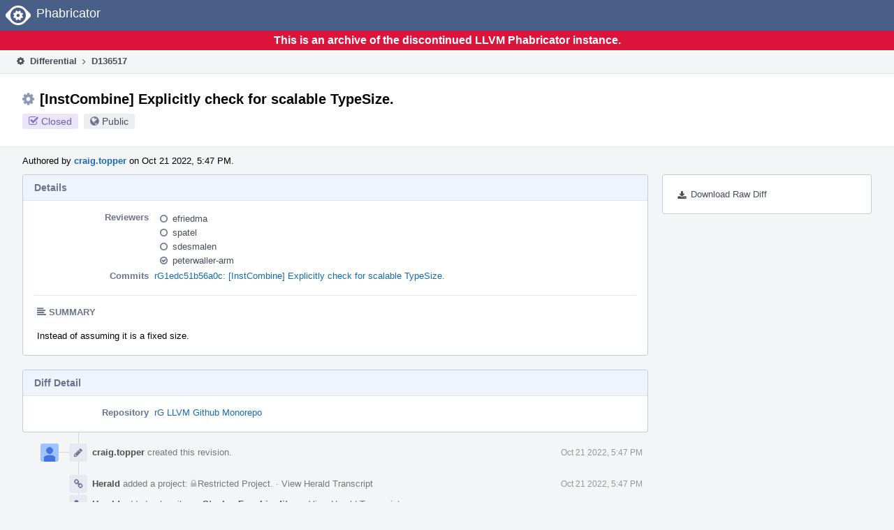

--- FILE ---
content_type: text/html
request_url: https://reviews.llvm.org/D136517
body_size: 15828
content:
<!DOCTYPE html>
<html><head><meta charset="utf-8"/><title>⚙ D136517 [InstCombine] Explicitly check for scalable TypeSize.</title><meta content="width=device-width, initial-scale=1, user-scalable=no" name="viewport"/><link color="#3D4B67" href="overrides/favicon/mask-icon.svg" rel="mask-icon"/><link href="overrides/favicon/favicon-76" rel="apple-touch-icon" sizes="76x76"/><link href="overrides/favicon/favicon-120" rel="apple-touch-icon" sizes="120x120"/><link href="overrides/favicon/favicon-152" rel="apple-touch-icon" sizes="152x152"/><link href="overrides/favicon/favicon" id="favicon" rel="icon"/><meta content="no-referrer" name="referrer"/><link href="overrides/css/differential.pkg.css" rel="stylesheet" type="text/css"/><link href="overrides/css/core.pkg.css" rel="stylesheet" type="text/css"/><script src="overrides/js/init.js" type="text/javascript"></script></head><body class="device-desktop platform-linux phui-theme-blindigo" id=""><div class="main-page-frame" data-autoid="autoid_16" id="main-page-frame"><div class="phabricator-standard-page" id="phabricator-standard-page"><div class="phabricator-main-menu phabricator-main-menu-background" id="UQ0_52"><a class="phabricator-core-user-menu phabricator-core-user-mobile-menu" data-meta="0_136" data-sigil="phui-dropdown-menu" href="#" role="button"><span class="aural-only">Page Menu</span><span aria-hidden="true" class="visual-only phui-icon-view phui-font-fa fa-bars" data-meta="0_137"></span><span class="caret"></span></a><a class="phabricator-main-menu-search-button phabricator-expand-application-menu" data-meta="0_135" data-sigil="jx-toggle-class"><span class="phabricator-menu-button-icon phui-icon-view phui-font-fa fa-search" id="UQ0_69"></span></a><a class="phabricator-main-menu-brand" href="/"><span class="aural-only">Home</span><span class="phabricator-main-menu-eye" style=""></span><span class="phabricator-wordmark">Phabricator</span></a></div><div style="background-color: crimson; color: white; text-align: center; padding: 0.3rem 0;"><h1>This is an archive of the discontinued LLVM Phabricator instance.</h1></div><div class="phabricator-standard-page-body" id="phabricator-standard-page-body"><table class="phui-formation-view" data-meta="0_134" data-sigil="phuix-formation-view" id="UQ0_50"><tbody><tr><td class="phui-formation-desktop-only" data-autoid="autoid_3" id="UQ0_2" style="width: 240px; display: none;"><div class="phui-flank-view phui-flank-view-fixed" id="UQ0_6" style="width: 240px; top: 44px;"><div class="phui-flank-view-head" id="UQ0_3"><div class="phui-flank-header"><div class="phui-flank-header-text">Paths</div><div class="phui-flank-header-hide phui-flank-header-hide-left" data-sigil="phui-flank-header-hide"><span aria-hidden="true" class="visual-only phui-icon-view phui-font-fa fa-chevron-left grey" data-meta="0_1"></span></div></div><ul class="phui-list-view"><li class="phui-list-item-view phui-list-item-type-link phui-list-item-has-icon"><a class="phui-list-item-href" data-meta="0_2" data-sigil="has-key-command" href="#"><span aria-hidden="true" class="visual-only phui-icon-view phui-font-fa fa-list phui-list-item-icon" data-meta="0_3"></span><span class="phui-list-item-name">Table of Contents</span><span class="keyboard-shortcut-key">t</span></a></li></ul></div><div class="phui-flank-view-body" id="UQ0_4" style="max-height: 0px;"><ul class="diff-tree-view"><li class="diff-tree-path" data-autoid="autoid_9"><div class="diff-tree-path-indent" style="margin-left: 0px;"><div class="diff-tree-path-inlines">-</div><div class="diff-tree-path-icon diff-tree-path-icon-hidden"><span class="phui-icon-view phui-font-fa fa-times-circle-o"></span></div><div class="diff-tree-path-icon diff-tree-path-icon-kind"><span class="phui-icon-view phui-font-fa fa-folder-open-o grey"></span></div><div class="diff-tree-path-name">llvm/</div></div></li><li class="diff-tree-path" data-autoid="autoid_10"><div class="diff-tree-path-indent" style="margin-left: 8px;"><div class="diff-tree-path-inlines">-</div><div class="diff-tree-path-icon diff-tree-path-icon-hidden"><span class="phui-icon-view phui-font-fa fa-times-circle-o"></span></div><div class="diff-tree-path-icon diff-tree-path-icon-kind"><span class="phui-icon-view phui-font-fa fa-folder-open-o grey"></span></div><div class="diff-tree-path-name">lib/Transforms/InstCombine/</div></div></li><li class="diff-tree-path" data-autoid="autoid_11" style="display: none;"><div class="diff-tree-path-indent" style="margin-left: 8px;"><div class="diff-tree-path-inlines">-</div><div class="diff-tree-path-icon diff-tree-path-icon-hidden"><span class="phui-icon-view phui-font-fa fa-times-circle-o"></span></div><div class="diff-tree-path-icon diff-tree-path-icon-kind"><span class="phui-icon-view phui-font-fa fa-folder-open-o grey"></span></div><div class="diff-tree-path-name">Transforms/</div></div></li><li class="diff-tree-path" data-autoid="autoid_12" style="display: none;"><div class="diff-tree-path-indent" style="margin-left: 8px;"><div class="diff-tree-path-inlines">-</div><div class="diff-tree-path-icon diff-tree-path-icon-hidden"><span class="phui-icon-view phui-font-fa fa-times-circle-o"></span></div><div class="diff-tree-path-icon diff-tree-path-icon-kind"><span class="phui-icon-view phui-font-fa fa-folder-open-o grey"></span></div><div class="diff-tree-path-name">InstCombine/</div></div></li><li class="diff-tree-path diff-tree-path-changeset" data-autoid="autoid_7"><div class="diff-tree-path-indent" style="margin-left: 16px;"><div class="diff-tree-path-inlines">-</div><div class="diff-tree-path-icon diff-tree-path-icon-hidden"><span class="phui-icon-view phui-font-fa fa-times-circle-o"></span></div><div class="diff-tree-path-icon diff-tree-path-icon-kind"><span class="phui-icon-view phui-font-fa fa-file-text-o bluetext"></span></div><div class="diff-tree-path-name">InstCombineLoadStoreAlloca.cpp</div></div></li><li class="diff-tree-path" data-autoid="autoid_13"><div class="diff-tree-path-indent" style="margin-left: 8px;"><div class="diff-tree-path-inlines">-</div><div class="diff-tree-path-icon diff-tree-path-icon-hidden"><span class="phui-icon-view phui-font-fa fa-times-circle-o"></span></div><div class="diff-tree-path-icon diff-tree-path-icon-kind"><span class="phui-icon-view phui-font-fa fa-folder-open-o grey"></span></div><div class="diff-tree-path-name">test/Transforms/InstCombine/</div></div></li><li class="diff-tree-path" data-autoid="autoid_14" style="display: none;"><div class="diff-tree-path-indent" style="margin-left: 8px;"><div class="diff-tree-path-inlines">-</div><div class="diff-tree-path-icon diff-tree-path-icon-hidden"><span class="phui-icon-view phui-font-fa fa-times-circle-o"></span></div><div class="diff-tree-path-icon diff-tree-path-icon-kind"><span class="phui-icon-view phui-font-fa fa-folder-open-o grey"></span></div><div class="diff-tree-path-name">Transforms/</div></div></li><li class="diff-tree-path" data-autoid="autoid_15" style="display: none;"><div class="diff-tree-path-indent" style="margin-left: 8px;"><div class="diff-tree-path-inlines">-</div><div class="diff-tree-path-icon diff-tree-path-icon-hidden"><span class="phui-icon-view phui-font-fa fa-times-circle-o"></span></div><div class="diff-tree-path-icon diff-tree-path-icon-kind"><span class="phui-icon-view phui-font-fa fa-folder-open-o grey"></span></div><div class="diff-tree-path-name">InstCombine/</div></div></li><li class="diff-tree-path diff-tree-path-changeset" data-autoid="autoid_8"><div class="diff-tree-path-indent" style="margin-left: 16px;"><div class="diff-tree-path-inlines diff-tree-path-inlines-visible">1/2</div><div class="diff-tree-path-icon diff-tree-path-icon-hidden"><span class="phui-icon-view phui-font-fa fa-times-circle-o"></span></div><div class="diff-tree-path-icon diff-tree-path-icon-kind"><span class="phui-icon-view phui-font-fa fa-plus create-color"></span></div><div class="diff-tree-path-name">gep-object-size-less-than-or-equal-typesize.ll</div></div></li></ul></div><div class="phui-flank-view-tail" id="UQ0_5"><ul class="phui-list-view"><li class="phui-list-item-view phui-list-item-type-link phui-list-item-has-icon"><a class="phui-list-item-href" data-meta="0_4" data-sigil="has-key-command" href="#"><span aria-hidden="true" class="visual-only phui-icon-view phui-font-fa fa-chevron-left phui-list-item-icon" data-meta="0_5"></span><span class="phui-list-item-name">Hide Panel</span><span class="keyboard-shortcut-key">f</span></a></li><li class="phui-list-item-view phui-list-item-type-link phui-list-item-has-icon"><a class="phui-list-item-href" data-meta="0_6" data-sigil="has-key-command" href="#"><span aria-hidden="true" class="visual-only phui-icon-view phui-font-fa fa-keyboard-o phui-list-item-icon" data-meta="0_7"></span><span class="phui-list-item-name">Keyboard Reference</span><span class="keyboard-shortcut-key">?</span></a></li></ul></div></div></td><td class="phui-formation-desktop-only" data-autoid="autoid_5" id="UQ0_7" style="width: 8px; display: none;"><div class="phui-formation-resizer" id="UQ0_8" style="width: 8px;"></div></td><td class="" data-autoid="autoid_6" id="UQ0_9" style=""><div class="phui-formation-view-content"><div class="phui-crumbs-view phui-crumbs-border"><a class="phui-crumb-view phui-crumb-has-icon" href="/differential/"><span aria-hidden="true" class="visual-only phui-icon-view phui-font-fa fa-cog" data-meta="0_8"></span><span class="phui-crumb-name"> Differential</span> </a><span aria-hidden="true" class="visual-only phui-icon-view phui-font-fa fa-angle-right phui-crumb-divider phui-crumb-view" data-meta="0_9"></span><span class="phui-crumb-view phabricator-last-crumb"><span class="phui-crumb-name"> D136517</span> </span></div><div class="phui-two-column-view phui-side-column-right with-subheader"><div class="phui-two-column-container"><div class="phui-two-column-header"><div class="phui-header-shell phui-header-tall"><h1 class="phui-header-view"><div class="phui-header-row"><div class="phui-header-col2"><span class="phui-header-header"><span aria-hidden="true" class="visual-only phui-icon-view phui-font-fa fa-cog phui-header-icon" data-meta="0_128"></span>[InstCombine] Explicitly check for scalable TypeSize.</span><div class="phui-header-subheader"><span class="phui-tag-view phui-tag-type-shade phui-tag-indigo phui-tag-shade phui-tag-icon-view"><span class="phui-tag-core"><span aria-hidden="true" class="visual-only phui-icon-view phui-font-fa fa-check-square-o" data-meta="0_131"></span>Closed</span></span><span class="policy-header-callout"><span aria-hidden="true" class="visual-only phui-icon-view phui-font-fa fa-globe bluegrey" data-meta="0_130"></span><a class="policy-link" data-sigil="workflow" href="/policy/explain/PHID-DREV-byziyxey5vflz756wand/view/">Public</a></span></div></div><div class="phui-header-col3"></div></div></h1></div></div><div class="phui-two-column-subheader"><div class="phui-head-thing-view phui-head-has-image head-thing-small"><a aria-hidden="true" class="visual-only phui-head-thing-image" href="/p/craig.topper/" style="background-image: url(overrides/css/profile.png)"></a>Authored by <strong><a class="phui-handle phui-link-person" href="/p/craig.topper/">craig.topper</a></strong> on Oct 21 2022, 5:47 PM.</div></div><div class="phui-two-column-content"><div class="phui-two-column-row grouped"><div class="phui-side-column"><div class=""><div class="phui-box phui-box-border phui-object-box mlt mll mlr phui-two-column-properties"><ul class="phabricator-action-list-view" id="UQ0_0"><li class="phabricator-action-view phabricator-action-view-href action-has-icon" id="UQ0_25" style=""><a class="phabricator-action-view-item" href="/D136517?large=true&amp;id=&amp;download=true"><span aria-hidden="true" class="visual-only phui-icon-view phui-font-fa fa-download phabricator-action-view-icon" data-meta="0_82"></span>Download Raw Diff</a></li></ul></div></div></div><div class="phui-main-column"><div class="phui-box phui-box-border phui-object-box mlt mll mlr phui-box-blue-property"><div class="phui-header-shell"><h1 class="phui-header-view"><div class="phui-header-row"><div class="phui-header-col2"><span class="phui-header-header">Details</span></div><div class="phui-header-col3"></div></div></h1></div><div class="phui-property-list-section"><div class="phui-property-list-container grouped"><div class="phui-property-list-properties-wrap"><dl class="phui-property-list-properties"><dt class="phui-property-list-key">Reviewers </dt><dd class="phui-property-list-value"><table class="phui-status-list-view"><tbody><tr class=""><td class="phui-status-item-target"><span aria-hidden="true" class="visual-only phui-icon-view phui-font-fa fa-circle-o bluegrey" data-meta="0_14" data-sigil="has-tooltip"></span><a class="phui-handle phui-link-person" data-meta="0_10" data-sigil="hovercard" href="/p/efriedma/">efriedma</a></td><td class="phui-status-item-note"></td></tr><tr class=""><td class="phui-status-item-target"><span aria-hidden="true" class="visual-only phui-icon-view phui-font-fa fa-circle-o bluegrey" data-meta="0_15" data-sigil="has-tooltip"></span><a class="phui-handle phui-link-person" data-meta="0_11" data-sigil="hovercard" href="/p/spatel/">spatel</a></td><td class="phui-status-item-note"></td></tr><tr class=""><td class="phui-status-item-target"><span aria-hidden="true" class="visual-only phui-icon-view phui-font-fa fa-circle-o bluegrey" data-meta="0_16" data-sigil="has-tooltip"></span><a class="phui-handle phui-link-person" data-meta="0_12" data-sigil="hovercard" href="/p/sdesmalen/">sdesmalen</a></td><td class="phui-status-item-note"></td></tr><tr class=""><td class="phui-status-item-target"><span aria-hidden="true" class="visual-only phui-icon-view phui-font-fa fa-check-circle-o bluegrey" data-meta="0_17" data-sigil="has-tooltip"></span><a class="phui-handle phui-link-person" data-meta="0_13" data-sigil="hovercard" href="/p/peterwaller-arm/">peterwaller-arm</a></td><td class="phui-status-item-note"></td></tr></tbody></table> </dd><dt class="phui-property-list-key">Commits </dt><dd class="phui-property-list-value"><a class="phui-handle" data-meta="0_0" data-sigil="hovercard" href="https://github.com/llvm/llvm-project/commit/1edc51b56a0c27db5561d7bb117918f88c28780a">rG1edc51b56a0c: [InstCombine] Explicitly check for scalable TypeSize.</a> </dd></dl></div></div><div class="phui-property-list-section-header"><span class="phui-property-list-section-header-icon"><span aria-hidden="true" class="visual-only phui-icon-view phui-font-fa fa-align-left bluegrey" data-meta="0_18"></span>Summary</span></div><div class="phui-property-list-text-content"><div class="phabricator-remarkup"><p>Instead of assuming it is a fixed size.</p></div></div></div></div><div class="phui-box phui-box-border phui-object-box mlt mll mlr phui-box-blue-property"><div class="phui-header-shell"><h1 class="phui-header-view"><div class="phui-header-row"><div class="phui-header-col2"><span class="phui-header-header">Diff Detail</span></div><div class="phui-header-col3"></div></div></h1></div><div class="" data-meta="0_19" data-sigil="phui-tab-group-view"><div id="UQ0_10"><div class=""><div class="phui-property-list-section"><div class="phui-property-list-container grouped"><div class="phui-property-list-properties-wrap"><dl class="phui-property-list-properties"><dt class="phui-property-list-key">Repository </dt><dd class="phui-property-list-value"><a class="phui-handle" href="/source/llvm-github/">rG LLVM Github Monorepo</a> </dd></dl></div></div></div></div></div></div></div><div class="phui-timeline-view" id="UQ0_11"><h3 class="aural-only">Event Timeline</h3><div class="phui-timeline-event-view phui-timeline-spacer"></div><div class="phui-timeline-shell" data-meta="0_31" data-sigil="transaction anchor-container"><div class="phui-timeline-event-view phui-timeline-minor-event"><div class="phui-timeline-content"><a aria-hidden="true" class="visual-only phui-timeline-image" href="/p/craig.topper/" style="background-image: url(overrides/css/profile.png)"></a><div class="phui-timeline-wedge" style=""></div><div class="phui-timeline-group"><a class="phabricator-anchor-view" id="3876540" name="3876540"></a><div class="phui-timeline-title phui-timeline-title-with-icon"><span class="phui-timeline-icon-fill"><span aria-hidden="true" class="visual-only phui-icon-view phui-font-fa fa-pencil phui-timeline-icon" data-meta="0_30"></span></span><a class="phui-handle phui-link-person" href="/p/craig.topper/">craig.topper</a> created this revision.<span class="phui-timeline-extra"><a data-meta="0_29" data-sigil="has-tooltip" href="#3876540">Oct 21 2022, 5:47 PM</a></span></div></div></div></div></div><div class="phui-timeline-event-view phui-timeline-spacer"></div><div class="phui-timeline-shell" data-meta="0_35" data-sigil="transaction anchor-container"><div class="phui-timeline-event-view phui-timeline-minor-event"><div class="phui-timeline-content"><div class="phui-timeline-wedge" style="display: none;"></div><div class="phui-timeline-group"><a class="phabricator-anchor-view" id="3876547" name="3876547"></a><div class="phui-timeline-title phui-timeline-title-with-icon"><span class="phui-timeline-icon-fill"><span aria-hidden="true" class="visual-only phui-icon-view phui-font-fa fa-link phui-timeline-icon" data-meta="0_33"></span></span><a class="phui-handle" href="/herald/">Herald</a> added a project: <span class="phui-handle"><span aria-hidden="true" class="visual-only phui-icon-view phui-font-fa fa-lock lightgreytext" data-meta="0_20"></span>Restricted Project</span>. <span class="phui-timeline-extra-information"> ·  <a href="/herald/transcript/1597604/">View Herald Transcript</a></span><span class="phui-timeline-extra"><a data-meta="0_32" data-sigil="has-tooltip" href="#3876547">Oct 21 2022, 5:47 PM</a></span></div><div class="phui-timeline-title phui-timeline-title-with-icon"><span class="phui-timeline-icon-fill"><span aria-hidden="true" class="visual-only phui-icon-view phui-font-fa fa-user-plus phui-timeline-icon" data-meta="0_34"></span></span><a class="phui-handle" href="/herald/">Herald</a> added subscribers: <a class="phui-handle phui-link-person" data-meta="0_21" data-sigil="hovercard" href="/p/StephenFan/">StephenFan</a>, <a class="phui-handle phui-link-person" data-meta="0_22" data-sigil="hovercard" href="/p/hiraditya/">hiraditya</a>. <span class="phui-timeline-extra-information"> ·  <a href="/herald/transcript/1597604/">View Herald Transcript</a></span></div></div></div></div></div><div class="phui-timeline-event-view phui-timeline-spacer"></div><div class="phui-timeline-shell phui-timeline-sky" data-meta="0_38" data-sigil="transaction anchor-container"><div class="phui-timeline-event-view phui-timeline-minor-event"><div class="phui-timeline-content"><a aria-hidden="true" class="visual-only phui-timeline-image" href="/p/craig.topper/" style="background-image: url(overrides/css/profile.png)"></a><div class="phui-timeline-wedge" style=""></div><div class="phui-timeline-group"><a class="phabricator-anchor-view" id="3876548" name="3876548"></a><div class="phui-timeline-title phui-timeline-title-with-icon"><span class="phui-timeline-icon-fill fill-has-color phui-timeline-icon-fill-sky"><span aria-hidden="true" class="visual-only phui-icon-view phui-font-fa fa-pencil phui-timeline-icon" data-meta="0_37"></span></span><a class="phui-handle phui-link-person" href="/p/craig.topper/">craig.topper</a> requested review of this revision.<span class="phui-timeline-extra"><a data-meta="0_36" data-sigil="has-tooltip" href="#3876548">Oct 21 2022, 5:47 PM</a></span></div></div></div></div></div><div class="phui-timeline-event-view phui-timeline-spacer"></div><div class="phui-timeline-shell" data-meta="0_42" data-sigil="transaction anchor-container"><div class="phui-timeline-event-view phui-timeline-minor-event"><div class="phui-timeline-content"><div class="phui-timeline-wedge" style="display: none;"></div><div class="phui-timeline-group"><a class="phabricator-anchor-view" id="3876550" name="3876550"></a><div class="phui-timeline-title phui-timeline-title-with-icon"><span class="phui-timeline-icon-fill"><span aria-hidden="true" class="visual-only phui-icon-view phui-font-fa fa-link phui-timeline-icon" data-meta="0_40"></span></span><a class="phui-handle" href="/herald/">Herald</a> added a project: <span class="phui-handle"><span aria-hidden="true" class="visual-only phui-icon-view phui-font-fa fa-lock lightgreytext" data-meta="0_23"></span>Restricted Project</span>. <span class="phui-timeline-extra-information"> ·  <a href="/herald/transcript/1597605/">View Herald Transcript</a></span><span class="phui-timeline-extra"><a data-meta="0_39" data-sigil="has-tooltip" href="#3876550">Oct 21 2022, 5:47 PM</a></span></div><div class="phui-timeline-title phui-timeline-title-with-icon"><span class="phui-timeline-icon-fill"><span aria-hidden="true" class="visual-only phui-icon-view phui-font-fa fa-user-plus phui-timeline-icon" data-meta="0_41"></span></span><a class="phui-handle" href="/herald/">Herald</a> added a subscriber: <a class="phui-handle phui-link-person" data-meta="0_24" data-sigil="hovercard" href="/p/alextsao1999/">alextsao1999</a>. <span class="phui-timeline-extra-information"> ·  <a href="/herald/transcript/1597605/">View Herald Transcript</a></span></div></div></div></div></div><div class="phui-timeline-event-view phui-timeline-spacer"></div><div class="phui-timeline-shell phui-timeline-sky" data-meta="0_51" data-sigil="transaction anchor-container"><div class="phui-timeline-event-view phui-timeline-major-event"><div class="phui-timeline-content"><a aria-hidden="true" class="visual-only phui-timeline-image" href="/p/craig.topper/" style="background-image: url(overrides/css/profile.png)"></a><div class="phui-timeline-wedge" style=""></div><div class="phui-timeline-group"><div class="phui-timeline-inner-content"><a class="phabricator-anchor-view" id="3876554" name="3876554"></a><div class="phui-timeline-title phui-timeline-title-with-icon phui-timeline-title-with-menu"><span class="phui-timeline-icon-fill fill-has-color phui-timeline-icon-fill-sky"><span aria-hidden="true" class="visual-only phui-icon-view phui-font-fa fa-refresh phui-timeline-icon" data-meta="0_50"></span></span><a class="phui-handle phui-link-person" href="/p/craig.topper/">craig.topper</a> updated this revision to <a class="phui-handle" href="/differential/diff/469835/">Diff 469835</a>.<span class="phui-timeline-extra"><a data-meta="0_49" data-sigil="has-tooltip" href="#3876554">Oct 21 2022, 5:49 PM</a></span></div><a aria-expanded="false" aria-haspopup="true" class="phui-timeline-menu" data-meta="0_47" data-sigil="phui-dropdown-menu" href="#"><span class="aural-only">Comment Actions</span><span aria-hidden="true" class="visual-only phui-icon-view phui-font-fa fa-caret-down" data-meta="0_48"></span></a><div class="phui-timeline-core-content"><span class="transaction-comment" data-meta="0_25" data-sigil="transaction-comment"><div class="phabricator-remarkup"><p>clang-format</p></div></span></div></div></div></div></div></div><div class="phui-timeline-event-view phui-timeline-spacer"></div><div class="phui-timeline-shell phui-timeline-green" data-meta="0_54" data-sigil="transaction anchor-container"><div class="phui-timeline-event-view phui-timeline-minor-event"><div class="phui-timeline-content"><div class="phui-timeline-wedge" style="display: none;"></div><div class="phui-timeline-group"><a class="phabricator-anchor-view" id="3876611" name="3876611"></a><div class="phui-timeline-title phui-timeline-title-with-icon"><span class="phui-timeline-icon-fill fill-has-color phui-timeline-icon-fill-green"><span aria-hidden="true" class="visual-only phui-icon-view phui-font-fa fa-check-circle phui-timeline-icon" data-meta="0_53"></span></span><a class="phui-handle" href="/harbormaster/">Harbormaster</a> completed remote builds in <a class="phui-handle" href="/B193694">B193694: Diff 469835</a>.<span class="phui-timeline-extra"><a data-meta="0_52" data-sigil="has-tooltip" href="#3876611">Oct 21 2022, 6:38 PM</a></span></div></div></div></div></div><div class="phui-timeline-event-view phui-timeline-spacer"></div><div class="phui-timeline-shell phui-timeline-green" data-meta="0_65" data-sigil="transaction anchor-container"><div class="phui-timeline-event-view phui-timeline-major-event"><div class="phui-timeline-content"><a aria-hidden="true" class="visual-only phui-timeline-image" href="/p/peterwaller-arm/" style="background-image: url(overrides/css/profile.png)"></a><div class="phui-timeline-wedge" style=""></div><div class="phui-timeline-group"><div class="phui-timeline-inner-content"><a class="phabricator-anchor-view" id="3878933" name="3878933"></a><div class="phui-timeline-title phui-timeline-title-with-icon phui-timeline-title-with-menu"><span class="phui-timeline-icon-fill fill-has-color phui-timeline-icon-fill-green"><span aria-hidden="true" class="visual-only phui-icon-view phui-font-fa fa-check-circle-o phui-timeline-icon" data-meta="0_62"></span></span><a class="phui-handle phui-link-person" href="/p/peterwaller-arm/">peterwaller-arm</a> accepted this revision.<span class="phui-timeline-extra"><a data-meta="0_61" data-sigil="has-tooltip" href="#3878933">Oct 24 2022, 4:08 AM</a></span></div><a aria-expanded="false" aria-haspopup="true" class="phui-timeline-menu" data-meta="0_59" data-sigil="phui-dropdown-menu" href="#"><span class="aural-only">Comment Actions</span><span aria-hidden="true" class="visual-only phui-icon-view phui-font-fa fa-caret-down" data-meta="0_60"></span></a><div class="phui-timeline-core-content"><span class="transaction-comment" data-meta="0_26" data-sigil="transaction-comment"><div class="phabricator-remarkup"><p>LGTM. (With the fix) I've tested this produces the expected output.</p></div></span><table class="phabricator-inline-summary-table"><tbody><tr><th class="inline-comment-summary-table-header" colspan="3"><span aria-hidden="true" class="visual-only phui-icon-view phui-font-fa fa-file-code-o darkbluetext mmr" data-meta="0_63"></span>llvm/test/Transforms/InstCombine/gep-object-size-less-than-or-equal-typesize.ll</th></tr>
<tr><td class="inline-line-number inline-table-dolumn"><a class="num" href="#inline-1316601"><span aria-hidden="true" class="visual-only phui-icon-view phui-font-fa fa-share darkbluetext mmr" data-meta="0_64"></span>3</a></td><td class="inline-summary-content inline-table-dolumn" colspan="2"><div class="phabricator-remarkup"><span class="transaction-comment" data-meta="0_27" data-sigil="transaction-comment"><div class="phabricator-remarkup"><p>opt is missing its input.</p></div></span></div></td></tr></tbody></table></div></div></div></div></div></div><div class="phui-timeline-event-view phui-timeline-spacer"></div><div class="phui-timeline-shell phui-timeline-green" data-meta="0_68" data-sigil="transaction anchor-container"><div class="phui-timeline-event-view phui-timeline-minor-event"><div class="phui-timeline-content"><a aria-hidden="true" class="visual-only phui-timeline-image" href="/p/peterwaller-arm/" style="background-image: url(overrides/css/profile.png)"></a><div class="phui-timeline-wedge" style=""></div><div class="phui-timeline-group"><a class="phabricator-anchor-view" id="3878936" name="3878936"></a><div class="phui-timeline-title phui-timeline-title-with-icon"><span class="phui-timeline-icon-fill fill-has-color phui-timeline-icon-fill-green"><span aria-hidden="true" class="visual-only phui-icon-view phui-font-fa fa-check phui-timeline-icon" data-meta="0_67"></span></span>This revision is now accepted and ready to land.<span class="phui-timeline-extra"><a data-meta="0_66" data-sigil="has-tooltip" href="#3878936">Oct 24 2022, 4:08 AM</a></span></div></div></div></div></div><div class="phui-timeline-event-view phui-timeline-spacer"></div><div class="phui-timeline-shell phui-timeline-pink" data-meta="0_74" data-sigil="transaction anchor-container"><div class="phui-timeline-event-view phui-timeline-minor-event"><div class="phui-timeline-content"><a aria-hidden="true" class="visual-only phui-timeline-image" href="/p/craig.topper/" style="background-image: url(overrides/css/profile.png)"></a><div class="phui-timeline-wedge" style=""></div><div class="phui-timeline-group"><a class="phabricator-anchor-view" id="3880404" name="3880404"></a><div class="phui-timeline-title phui-timeline-title-with-icon"><span class="phui-timeline-icon-fill fill-has-color phui-timeline-icon-fill-pink"><span aria-hidden="true" class="visual-only phui-icon-view phui-font-fa fa-exclamation phui-timeline-icon" data-meta="0_70"></span></span>This revision was landed with ongoing or failed builds.<span class="phui-timeline-extra"><a data-meta="0_69" data-sigil="has-tooltip" href="#3880404">Oct 24 2022, 12:29 PM</a></span></div><div class="phui-timeline-title phui-timeline-title-with-icon"><span class="phui-timeline-icon-fill fill-has-color phui-timeline-icon-fill-indigo"><span aria-hidden="true" class="visual-only phui-icon-view phui-font-fa fa-check phui-timeline-icon" data-meta="0_71"></span></span>Closed by commit <a class="phui-handle" href="https://github.com/llvm/llvm-project/commit/1edc51b56a0c27db5561d7bb117918f88c28780a">rG1edc51b56a0c: [InstCombine] Explicitly check for scalable TypeSize.</a> (authored by <a class="phui-handle phui-link-person" href="/p/craig.topper/">craig.topper</a>). <span class="phui-timeline-extra-information"> ·  <a data-sigil="workflow" href="/differential/revision/closedetails/PHID-XACT-DREV-sh3dpnu2yrofydm/">Explain Why</a></span></div><div class="phui-timeline-title phui-timeline-title-with-icon"><span class="phui-timeline-icon-fill fill-has-color phui-timeline-icon-fill-sky"><span aria-hidden="true" class="visual-only phui-icon-view phui-font-fa fa-refresh phui-timeline-icon" data-meta="0_72"></span></span>This revision was automatically updated to reflect the committed changes.</div><div class="phui-timeline-title phui-timeline-title-with-icon"><span class="phui-timeline-icon-fill"><span aria-hidden="true" class="visual-only phui-icon-view phui-font-fa fa-link phui-timeline-icon" data-meta="0_73"></span></span><a class="phui-handle phui-link-person" href="/p/craig.topper/">craig.topper</a> added a commit: <a class="phui-handle" href="https://github.com/llvm/llvm-project/commit/1edc51b56a0c27db5561d7bb117918f88c28780a">rG1edc51b56a0c: [InstCombine] Explicitly check for scalable TypeSize.</a>.</div></div></div></div></div><div class="phui-timeline-event-view phui-timeline-spacer"></div><div class="phui-timeline-shell" data-meta="0_79" data-sigil="transaction anchor-container"><div class="phui-timeline-event-view phui-timeline-major-event"><div class="phui-timeline-content"><a aria-hidden="true" class="visual-only phui-timeline-image" href="/p/craig.topper/" style="background-image: url(overrides/css/profile.png)"></a><div class="phui-timeline-wedge" style=""></div><div class="phui-timeline-group"><div class="phui-timeline-inner-content"><a class="phabricator-anchor-view" id="3880409" name="3880409"></a><div class="phui-timeline-title phui-timeline-title-with-icon"><span class="phui-timeline-icon-fill"><span aria-hidden="true" class="visual-only phui-icon-view phui-font-fa fa-comment phui-timeline-icon" data-meta="0_76"></span></span><a class="phui-handle phui-link-person" href="/p/craig.topper/">craig.topper</a> added inline comments.<span class="phui-timeline-extra"><a data-meta="0_75" data-sigil="has-tooltip" href="#3880409">Oct 24 2022, 12:30 PM</a></span></div><div class="phui-timeline-core-content"><table class="phabricator-inline-summary-table"><tbody><tr><th class="inline-comment-summary-table-header" colspan="3"><span aria-hidden="true" class="visual-only phui-icon-view phui-font-fa fa-file-code-o darkbluetext mmr" data-meta="0_77"></span>llvm/test/Transforms/InstCombine/gep-object-size-less-than-or-equal-typesize.ll</th></tr>
<tr><td class="inline-line-number inline-table-dolumn"><a class="num" href="#inline-1317084"><span aria-hidden="true" class="visual-only phui-icon-view phui-font-fa fa-share darkbluetext mmr" data-meta="0_78"></span>3</a></td><td class="inline-summary-content inline-table-dolumn" colspan="2"><div class="phabricator-remarkup"><span class="transaction-comment" data-meta="0_28" data-sigil="transaction-comment"><div class="phabricator-remarkup"><p>Thanks for catching that. update_test_checks.py seemed fine with it and I guess I didn't run check-llvm afterwards.</p></div></span></div></td></tr></tbody></table></div></div></div></div></div></div><div class="phui-timeline-event-view phui-timeline-spacer"></div></div></div></div></div><div class="phui-two-column-content phui-two-column-footer"><legend class="phabricator-anchor-navigation-marker" data-meta="0_98" data-sigil="marker"></legend><a class="phabricator-anchor-view" id="toc" name="toc"></a><div class="phui-box phui-box-border phui-object-box mlt mll mlr phui-box-blue-property"><div class="phui-header-shell"><h1 class="phui-header-view"><div class="phui-header-row"><div class="phui-header-col2"><span class="phui-header-header">Revision Contents</span></div><div class="phui-header-col3"></div></div></h1></div><div class="" data-meta="0_112" data-sigil="phui-tab-group-view"><ul class="phui-list-view phui-list-navbar phui-list-navbar-horizontal"><li class="phui-list-item-view phui-list-item-type-link phui-list-item-selected" data-meta="0_113" data-sigil="phui-tab-view"><a class="phui-list-item-href" data-sigil="" href="#"><span class="phui-list-item-name">Files</span></a></li><li class="phui-list-item-view phui-list-item-type-link" data-meta="0_114" data-sigil="phui-tab-view"><a class="phui-list-item-href" data-sigil="" href="#"><span class="phui-list-item-name">History</span></a></li><li class="phui-list-item-view phui-list-item-type-link" data-meta="0_115" data-sigil="phui-tab-view"><a class="phui-list-item-href" data-sigil="" href="#"><span class="phui-list-item-name">Commits</span></a></li></ul><div id="UQ0_44"><div class=""><div class="aphront-table-wrap"><table class="aphront-table-view aphront-table-view-compact"><tbody><tr><th class="diff-toc-path wide">Path</th><th class="right aphront-table-view-nodevice">Size</th></tr><tr class="diff-toc-no-changeset-row"><td class="diff-toc-path wide"><div style="padding-left: 0px;"><table><tbody><tr class="diff-path-new"><td><span aria-hidden="true" class="visual-only phui-icon-view phui-font-fa fa-folder-open-o grey" data-meta="0_101"></span></td><td><div class="">llvm/</div></td></tr></tbody></table></div></td><td class="right aphront-table-view-nodevice"></td></tr><tr class="alt alt-diff-toc-no-changeset-row"><td class="diff-toc-path wide"><div style="padding-left: 16px;"><table><tbody><tr class="diff-path-new"><td><span aria-hidden="true" class="visual-only phui-icon-view phui-font-fa fa-folder-open-o grey" data-meta="0_103"></span></td><td><div class="">lib/</div></td><td><div class="">Transforms/</div></td><td><div class="">InstCombine/</div></td></tr></tbody></table></div></td><td class="right aphront-table-view-nodevice"></td></tr><tr class="diff-toc-changeset-row"><td class="diff-toc-path wide"><div style="padding-left: 32px;"><table><tbody><tr class="diff-path-new"><td><span aria-hidden="true" class="visual-only phui-icon-view phui-font-fa fa-file-text-o bluetext" data-meta="0_105"></span></td><td><div class=""><a data-meta="0_106" data-sigil="differential-load" href="#change-WSP0zgctdKvI">InstCombineLoadStoreAlloca.cpp</a></div></td></tr></tbody></table></div></td><td class="right aphront-table-view-nodevice">7 lines</td></tr><tr class="alt alt-diff-toc-no-changeset-row"><td class="diff-toc-path wide"><div style="padding-left: 16px;"><table><tbody><tr class="diff-path-new"><td><span aria-hidden="true" class="visual-only phui-icon-view phui-font-fa fa-folder-open-o grey" data-meta="0_108"></span></td><td><div class="">test/</div></td><td><div class="">Transforms/</div></td><td><div class="">InstCombine/</div></td></tr></tbody></table></div></td><td class="right aphront-table-view-nodevice"></td></tr><tr class="diff-toc-changeset-row"><td class="diff-toc-path wide"><div style="padding-left: 32px;"><table><tbody><tr class="diff-path-new"><td><span aria-hidden="true" class="visual-only phui-icon-view phui-font-fa fa-plus create-color" data-meta="0_110"></span></td><td><div class=""><a data-meta="0_111" data-sigil="differential-load" href="#change-mywnFcuW3nDX">gep-object-size-less-than-or-equal-typesize.ll</a></div></td></tr></tbody></table></div></td><td class="right aphront-table-view-nodevice">17 lines</td></tr></tbody></table></div></div></div><div id="UQ0_45" style="display: none;"><div class=""><form action="/D136517#toc"><div class="aphront-table-wrap"><table class="aphront-table-view"><tbody><tr><th class="pri">Diff</th><th>ID</th><th class="aphront-table-view-nodevice">Base</th><th class="wide">Description</th><th class="date aphront-table-view-nodevice">Created</th><th class="center aphront-table-view-nodevice">Lint</th><th class="center aphront-table-view-nodevice">Unit</th><th class="center differential-update-history-old"></th><th class="center differential-update-history-new"></th></tr><tr class="differential-update-history-old-now"><td class="pri">Base</td><td><a href="/D136517?id="></a></td><td class="aphront-table-view-nodevice"></td><td class="wide">Base</td><td class="date aphront-table-view-nodevice"></td><td class="center aphront-table-view-nodevice"></td><td class="center aphront-table-view-nodevice"></td><td class="center differential-update-history-old"><div class="differential-update-history-radio"><input checked="checked" id="UQ0_47" name="vs" type="radio"/></div></td><td class="center differential-update-history-new"></td></tr><tr class="alt"><td class="pri">Diff 1</td><td><a href="/D136517?id=469833">469833</a></td><td class="aphront-table-view-nodevice"><a href="/rG6e245918ec87ffcf70743dd43330ea896fe7810c">6e24591</a></td><td class="wide"></td><td class="date aphront-table-view-nodevice">Oct 21 2022, 5:47 PM</td><td class="center aphront-table-view-nodevice"><div class="lintunit-star" title="Lint OK"><span class="diff-star-okay">★</span></div></td><td class="center aphront-table-view-nodevice"><div class="lintunit-star" title="No Unit Test Coverage"><span class="diff-star-none">★</span></div></td><td class="center differential-update-history-old"><div class="differential-update-history-radio"><input id="UQ0_48" name="vs" type="radio" value="469833"/></div></td><td class="center differential-update-history-new"><div class="differential-update-history-radio"><input data-sigil="differential-new-radio" name="id" type="radio" value="469833"/></div></td></tr><tr><td class="pri">Diff 2</td><td><a href="/D136517?id=469835">469835</a></td><td class="aphront-table-view-nodevice"><a href="/rG6e245918ec87ffcf70743dd43330ea896fe7810c">6e24591</a></td><td class="wide">clang-format</td><td class="date aphront-table-view-nodevice">Oct 21 2022, 5:49 PM</td><td class="center aphront-table-view-nodevice"><div class="lintunit-star" title="Lint OK"><span class="diff-star-okay">★</span></div></td><td class="center aphront-table-view-nodevice"><div class="lintunit-star" title="Unit Test Errors"><span class="diff-star-fail">★</span></div></td><td class="center differential-update-history-old"><div class="differential-update-history-radio"><input id="UQ0_49" name="vs" type="radio" value="469835"/></div></td><td class="center differential-update-history-new"><div class="differential-update-history-radio"><input data-sigil="differential-new-radio" name="id" type="radio" value="469835"/></div></td></tr><tr class="alt alt-differential-update-history-new-now"><td class="pri">Diff 3</td><td><a href="/D136517?id=470258">470258</a></td><td class="aphront-table-view-nodevice"><a href="/rG006bf8d817704eb8addd95d894152a6199dc0718">006bf8d</a></td><td class="wide">rG1edc51b56a0c27db5561d7bb117918f88c28780a</td><td class="date aphront-table-view-nodevice">Oct 24 2022, 12:29 PM</td><td class="center aphront-table-view-nodevice"><div class="lintunit-star" title="Automatic diff as part of commit; lint not applicable."><span class="diff-star-skip">★</span></div></td><td class="center aphront-table-view-nodevice"><div class="lintunit-star" title="Automatic diff as part of commit; unit tests not applicable."><span class="diff-star-skip">★</span></div></td><td class="center differential-update-history-old"></td><td class="center differential-update-history-new"><div class="differential-update-history-radio"><input checked="checked" data-sigil="differential-new-radio" name="id" type="radio" value="470258"/></div></td></tr></tbody></table></div></form></div></div><div id="UQ0_46" style="display: none;"><div class=""></div></div></div></div><div class="phui-box phui-box-border phui-object-box mlt mll mlr phui-object-box-collapsed phui-box-blue-property"><div class="phui-header-shell"><h1 class="phui-header-view"><div class="phui-header-row"><div class="phui-header-col2"><span class="phui-header-header">Diff 470258</span></div><div class="phui-header-col3"></div></div></h1></div><div class="differential-review-stage" id="differential-review-stage"><div class="differential-changeset repository-crossreference" data-autoid="autoid_1" data-meta="0_120" data-sigil="differential-changeset" id="diff-change-WSP0zgctdKvI"><legend class="phabricator-anchor-navigation-marker" data-meta="0_118" data-sigil="marker"></legend><a class="phabricator-anchor-view" id="change-WSP0zgctdKvI" name="change-WSP0zgctdKvI"></a><h1 class="differential-file-icon-header" data-sigil="changeset-header"><span aria-hidden="true" class="visual-only phui-icon-view phui-font-fa fa-file-text-o" data-meta="0_119"></span><span class="differential-changeset-path-name" data-sigil="changeset-header-path-name">llvm/lib/Transforms/InstCombine/InstCombineLoadStoreAlloca.cpp</span></h1><div class="changeset-view-content" data-sigil="changeset-view-content"><table class="differential-diff remarkup-code PhabricatorMonospaced diff-2up" data-sigil="differential-diff intercept-copy"><colgroup><col class="num"/><col class="left"/><col class="num"/><col class="copy"/><col class="right"/><col class="cov"/></colgroup><tbody><tr data-sigil="context-target"><td class="show-context-line n left-context"></td><td class="show-more"><a data-meta="2_0" data-mustcapture="1" data-sigil="show-more" href="#">Show First 20 Lines</a> • <a data-meta="2_1" data-mustcapture="1" data-sigil="show-more" href="#">Show All 763 Lines</a> • <a data-meta="2_2" data-mustcapture="1" data-sigil="show-more" href="#">▼ Show 20 Lines</a></td><td class="show-context-line n" data-n="737"></td><td class="show-context" colspan="3">  <span class="k">do</span> <span class="p">{</span>
</td></tr><tr><td class="n" data-n="764" id="C3682603OL764"></td><td class="" data-copy-mode="copy-l">    <span class="k">if</span> <span class="p">(</span><span class="n">AllocaInst</span> <span class="o">*</span><span class="n">AI</span> <span class="o">=</span> <span class="n">dyn_cast</span><span class="o">&lt;</span><span class="n">AllocaInst</span><span class="o">&gt;</span><span class="p">(</span><span class="n">P</span><span class="p">))</span> <span class="p">{</span>
</td><td class="n" data-n="764" id="C3682603NL764"></td><td class="copy"></td><td class="" colspan="2" data-copy-mode="copy-r">    <span class="k">if</span> <span class="p">(</span><span class="n">AllocaInst</span> <span class="o">*</span><span class="n">AI</span> <span class="o">=</span> <span class="n">dyn_cast</span><span class="o">&lt;</span><span class="n">AllocaInst</span><span class="o">&gt;</span><span class="p">(</span><span class="n">P</span><span class="p">))</span> <span class="p">{</span>
</td></tr><tr><td class="n" data-n="765" id="C3682603OL765"></td><td class="" data-copy-mode="copy-l">      <span class="k">if</span> <span class="p">(</span><span class="o">!</span><span class="n">AI</span><span class="o">-&gt;</span><span class="n">getAllocatedType</span><span class="p">()</span><span class="o">-&gt;</span><span class="n">isSized</span><span class="p">())</span>
</td><td class="n" data-n="765" id="C3682603NL765"></td><td class="copy"></td><td class="" colspan="2" data-copy-mode="copy-r">      <span class="k">if</span> <span class="p">(</span><span class="o">!</span><span class="n">AI</span><span class="o">-&gt;</span><span class="n">getAllocatedType</span><span class="p">()</span><span class="o">-&gt;</span><span class="n">isSized</span><span class="p">())</span>
</td></tr><tr><td class="n" data-n="766" id="C3682603OL766"></td><td class="" data-copy-mode="copy-l">        <span class="k">return</span> <span class="nb">false</span><span class="p">;</span>
</td><td class="n" data-n="766" id="C3682603NL766"></td><td class="copy"></td><td class="" colspan="2" data-copy-mode="copy-r">        <span class="k">return</span> <span class="nb">false</span><span class="p">;</span>
</td></tr><tr><td class="n" data-n="767" id="C3682603OL767"></td><td class="" data-copy-mode="copy-l">
</td><td class="n" data-n="767" id="C3682603NL767"></td><td class="copy"></td><td class="" colspan="2" data-copy-mode="copy-r">
</td></tr><tr><td class="n" data-n="768" id="C3682603OL768"></td><td class="" data-copy-mode="copy-l">      <span class="n">ConstantInt</span> <span class="o">*</span><span class="n">CS</span> <span class="o">=</span> <span class="n">dyn_cast</span><span class="o">&lt;</span><span class="n">ConstantInt</span><span class="o">&gt;</span><span class="p">(</span><span class="n">AI</span><span class="o">-&gt;</span><span class="n">getArraySize</span><span class="p">());</span>
</td><td class="n" data-n="768" id="C3682603NL768"></td><td class="copy"></td><td class="" colspan="2" data-copy-mode="copy-r">      <span class="n">ConstantInt</span> <span class="o">*</span><span class="n">CS</span> <span class="o">=</span> <span class="n">dyn_cast</span><span class="o">&lt;</span><span class="n">ConstantInt</span><span class="o">&gt;</span><span class="p">(</span><span class="n">AI</span><span class="o">-&gt;</span><span class="n">getArraySize</span><span class="p">());</span>
</td></tr><tr><td class="n" data-n="769" id="C3682603OL769"></td><td class="" data-copy-mode="copy-l">      <span class="k">if</span> <span class="p">(</span><span class="o">!</span><span class="n">CS</span><span class="p">)</span>
</td><td class="n" data-n="769" id="C3682603NL769"></td><td class="copy"></td><td class="" colspan="2" data-copy-mode="copy-r">      <span class="k">if</span> <span class="p">(</span><span class="o">!</span><span class="n">CS</span><span class="p">)</span>
</td></tr><tr><td class="n" data-n="770" id="C3682603OL770"></td><td class="" data-copy-mode="copy-l">        <span class="k">return</span> <span class="nb">false</span><span class="p">;</span>
</td><td class="n" data-n="770" id="C3682603NL770"></td><td class="copy"></td><td class="" colspan="2" data-copy-mode="copy-r">        <span class="k">return</span> <span class="nb">false</span><span class="p">;</span>
</td></tr><tr><td class="n" data-n="771" id="C3682603OL771"></td><td class="" data-copy-mode="copy-l">
</td><td class="n" data-n="771" id="C3682603NL771"></td><td class="copy"></td><td class="" colspan="2" data-copy-mode="copy-r">
</td></tr><tr><td class="old n" data-n="772" id="C3682603OL772"></td><td class="old" data-copy-mode="copy-l">      <span class="bright"></span><span class="kt"><span class="bright">uint64_t</span></span><span class="bright"> </span><span class="n">TypeSize</span> <span class="o">=</span> <span class="n">DL</span><span class="p">.</span><span class="n">getTypeAllocSize</span><span class="p">(</span><span class="n">AI</span><span class="o">-&gt;</span><span class="n">getAllocatedType</span><span class="p">());</span>
</td><td class="new n" data-n="772" id="C3682603NL772"></td><td class="copy"></td><td class="new" colspan="2" data-copy-mode="copy-r">      <span class="n">TypeSize<span class="bright"></span></span><span class="bright"> </span><span class="n"><span class="bright">TS</span></span> <span class="o">=</span> <span class="n">DL</span><span class="p">.</span><span class="n">getTypeAllocSize</span><span class="p">(</span><span class="n">AI</span><span class="o">-&gt;</span><span class="n">getAllocatedType</span><span class="p">());</span>
</td></tr><tr><td class="n"></td><td class="" data-copy-mode="copy-l"></td><td class="new new-full n" data-n="773" id="C3682603NL773"></td><td class="copy"></td><td class="new new-full" colspan="2" data-copy-mode="copy-r">      <span class="k">if</span> <span class="p">(</span><span class="n">TS</span><span class="p">.</span><span class="n">isScalable</span><span class="p">())</span>
</td></tr><tr><td class="n"></td><td class="" data-copy-mode="copy-l"></td><td class="new new-full n" data-n="774" id="C3682603NL774"></td><td class="copy"></td><td class="new new-full" colspan="2" data-copy-mode="copy-r">        <span class="k">return</span> <span class="nb">false</span><span class="p">;</span>
</td></tr><tr><td class="n" data-n="773" id="C3682603OL773"></td><td class="" data-copy-mode="copy-l">      <span class="c1">// Make sure that, even if the multiplication below would wrap as an</span>
</td><td class="n" data-n="775" id="C3682603NL775"></td><td class="copy"></td><td class="" colspan="2" data-copy-mode="copy-r">      <span class="c1">// Make sure that, even if the multiplication below would wrap as an</span>
</td></tr><tr><td class="n" data-n="774" id="C3682603OL774"></td><td class="" data-copy-mode="copy-l">      <span class="c1">// uint64_t, we still do the right thing.</span>
</td><td class="n" data-n="776" id="C3682603NL776"></td><td class="copy"></td><td class="" colspan="2" data-copy-mode="copy-r">      <span class="c1">// uint64_t, we still do the right thing.</span>
</td></tr><tr><td class="old n" data-n="775" id="C3682603OL775"></td><td class="old" data-copy-mode="copy-l">      <span class="k">if</span> <span class="p">((</span><span class="n">CS</span><span class="o">-&gt;</span><span class="n">getValue</span><span class="p">().</span><span class="n">zext</span><span class="p">(</span><span class="mi">128</span><span class="p">)</span> <span class="o">*</span> <span class="n">APInt</span><span class="p">(</span><span class="mi">128</span><span class="p">,</span> <span class="n">T<span class="bright">ypeSize</span></span><span class="bright"></span><span class="p"><span class="bright">)).</span></span><span class="bright"></span><span class="n"><span class="bright">ugt</span></span><span class="bright"></span><span class="p"><span class="bright">(</span></span><span class="bright"></span><span class="n"><span class="bright">Max</span>Size</span><span class="p">))</span>
</td><td class="new n" data-n="777" id="C3682603NL777"></td><td class="copy"></td><td class="new" colspan="2" data-copy-mode="copy-r">      <span class="k">if</span> <span class="p">((</span><span class="n">CS</span><span class="o">-&gt;</span><span class="n">getValue</span><span class="p">().</span><span class="n">zext</span><span class="p">(</span><span class="mi">128</span><span class="p">)</span> <span class="o">*</span> <span class="n">APInt</span><span class="p">(</span><span class="mi">128</span><span class="p">,</span> <span class="n">T<span class="bright">S</span></span><span class="bright"></span><span class="p"><span class="bright">.</span></span><span class="bright"></span><span class="n"><span class="bright">getFixed</span>Size<span class="bright"></span></span><span class="bright"></span><span class="p"><span class="bright">()</span>))</span>
</td></tr><tr><td class="n"></td><td class="" data-copy-mode="copy-l"></td><td class="new new-full n" data-n="778" id="C3682603NL778"></td><td class="copy"></td><td class="new new-full" colspan="2" data-copy-mode="copy-r">              <span class="p">.</span><span class="n">ugt</span><span class="p">(</span><span class="n">MaxSize</span><span class="p">))</span>
</td></tr><tr><td class="n" data-n="776" id="C3682603OL776"></td><td class="" data-copy-mode="copy-l">        <span class="k">return</span> <span class="nb">false</span><span class="p">;</span>
</td><td class="n" data-n="779" id="C3682603NL779"></td><td class="copy"></td><td class="" colspan="2" data-copy-mode="copy-r">        <span class="k">return</span> <span class="nb">false</span><span class="p">;</span>
</td></tr><tr><td class="n" data-n="777" id="C3682603OL777"></td><td class="" data-copy-mode="copy-l">      <span class="k">continue</span><span class="p">;</span>
</td><td class="n" data-n="780" id="C3682603NL780"></td><td class="copy"></td><td class="" colspan="2" data-copy-mode="copy-r">      <span class="k">continue</span><span class="p">;</span>
</td></tr><tr><td class="n" data-n="778" id="C3682603OL778"></td><td class="" data-copy-mode="copy-l">    <span class="p">}</span>
</td><td class="n" data-n="781" id="C3682603NL781"></td><td class="copy"></td><td class="" colspan="2" data-copy-mode="copy-r">    <span class="p">}</span>
</td></tr><tr><td class="n" data-n="779" id="C3682603OL779"></td><td class="" data-copy-mode="copy-l">
</td><td class="n" data-n="782" id="C3682603NL782"></td><td class="copy"></td><td class="" colspan="2" data-copy-mode="copy-r">
</td></tr><tr><td class="n" data-n="780" id="C3682603OL780"></td><td class="" data-copy-mode="copy-l">    <span class="k">if</span> <span class="p">(</span><span class="n">GlobalVariable</span> <span class="o">*</span><span class="n">GV</span> <span class="o">=</span> <span class="n">dyn_cast</span><span class="o">&lt;</span><span class="n">GlobalVariable</span><span class="o">&gt;</span><span class="p">(</span><span class="n">P</span><span class="p">))</span> <span class="p">{</span>
</td><td class="n" data-n="783" id="C3682603NL783"></td><td class="copy"></td><td class="" colspan="2" data-copy-mode="copy-r">    <span class="k">if</span> <span class="p">(</span><span class="n">GlobalVariable</span> <span class="o">*</span><span class="n">GV</span> <span class="o">=</span> <span class="n">dyn_cast</span><span class="o">&lt;</span><span class="n">GlobalVariable</span><span class="o">&gt;</span><span class="p">(</span><span class="n">P</span><span class="p">))</span> <span class="p">{</span>
</td></tr><tr><td class="n" data-n="781" id="C3682603OL781"></td><td class="" data-copy-mode="copy-l">      <span class="k">if</span> <span class="p">(</span><span class="o">!</span><span class="n">GV</span><span class="o">-&gt;</span><span class="n">hasDefinitiveInitializer</span><span class="p">()</span> <span class="o">||</span> <span class="o">!</span><span class="n">GV</span><span class="o">-&gt;</span><span class="n">isConstant</span><span class="p">())</span>
</td><td class="n" data-n="784" id="C3682603NL784"></td><td class="copy"></td><td class="" colspan="2" data-copy-mode="copy-r">      <span class="k">if</span> <span class="p">(</span><span class="o">!</span><span class="n">GV</span><span class="o">-&gt;</span><span class="n">hasDefinitiveInitializer</span><span class="p">()</span> <span class="o">||</span> <span class="o">!</span><span class="n">GV</span><span class="o">-&gt;</span><span class="n">isConstant</span><span class="p">())</span>
</td></tr><tr><td class="n" data-n="782" id="C3682603OL782"></td><td class="" data-copy-mode="copy-l">        <span class="k">return</span> <span class="nb">false</span><span class="p">;</span>
</td><td class="n" data-n="785" id="C3682603NL785"></td><td class="copy"></td><td class="" colspan="2" data-copy-mode="copy-r">        <span class="k">return</span> <span class="nb">false</span><span class="p">;</span>
</td></tr><tr><td class="n" data-n="783" id="C3682603OL783"></td><td class="" data-copy-mode="copy-l">
</td><td class="n" data-n="786" id="C3682603NL786"></td><td class="copy"></td><td class="" colspan="2" data-copy-mode="copy-r">
</td></tr><tr data-sigil="context-target"><td class="show-context-line n left-context"></td><td class="show-more"><a data-meta="2_3" data-mustcapture="1" data-sigil="show-more" href="#">▲ Show 20 Lines</a> • <a data-meta="2_4" data-mustcapture="1" data-sigil="show-more" href="#">Show All 777 Lines</a> • <a data-meta="2_5" data-mustcapture="1" data-sigil="show-more" href="#">Show Last 20 Lines</a></td><td class="show-context-line n"></td><td class="show-context" colspan="3"></td></tr></tbody></table></div></div><div class="differential-changeset repository-crossreference" data-autoid="autoid_2" data-meta="0_125" data-sigil="differential-changeset" id="diff-change-mywnFcuW3nDX"><legend class="phabricator-anchor-navigation-marker" data-meta="0_123" data-sigil="marker"></legend><a class="phabricator-anchor-view" id="change-mywnFcuW3nDX" name="change-mywnFcuW3nDX"></a><h1 class="differential-file-icon-header" data-sigil="changeset-header"><span aria-hidden="true" class="visual-only phui-icon-view phui-font-fa fa-file-text-o" data-meta="0_124"></span><span class="differential-changeset-path-name" data-sigil="changeset-header-path-name">llvm/test/Transforms/InstCombine/gep-object-size-less-than-or-equal-typesize.ll</span></h1><div class="changeset-view-content" data-sigil="changeset-view-content"><ul class="differential-meta-notice"><li>This file was added.</li></ul><table class="differential-diff remarkup-code PhabricatorMonospaced diff-2up" data-sigil="differential-diff intercept-copy"><colgroup><col class="num"/><col class="left"/><col class="num"/><col class="copy"/><col class="right"/><col class="cov"/></colgroup><tbody><tr><td class="n"></td><td class="" data-copy-mode="copy-l"></td><td class="new new-full n" data-n="1" id="C3682604NL1"></td><td class="copy"></td><td class="new new-full" colspan="2" data-copy-mode="copy-r"><span></span><span class="c">; NOTE: Assertions have been autogenerated by utils/update_test_checks.py</span>
</td></tr><tr><td class="n"></td><td class="" data-copy-mode="copy-l"></td><td class="new new-full n" data-n="2" id="C3682604NL2"></td><td class="copy"></td><td class="new new-full" colspan="2" data-copy-mode="copy-r"><span class="c">; RUN: opt -instcombine -S %s | FileCheck %s</span>
</td></tr><tr><td class="n"></td><td class="" data-copy-mode="copy-l"></td><td class="new new-full n" data-n="3" id="C3682604NL3"></td><td class="copy"></td><td class="new new-full" colspan="2" data-copy-mode="copy-r">
</td></tr><tr class="inline" data-meta="3_5" data-sigil="inline-row"><td class="n"></td><td class="left"></td><td class="n"><a class="reveal-inline" data-mustcapture="1" data-sigil="reveal-inline" href="#"><span aria-hidden="true" class="visual-only phui-icon-view phui-font-fa fa-comment" data-meta="3_0" data-sigil="has-tooltip"></span></a></td><td class="copy"></td><td colspan="2" id="anchor-inline-1316601"><a class="differential-inline-comment-anchor" id="inline-1316601" name="inline-1316601"></a><div class="differential-inline-comment inline-comment-element inline-comment-ghost" data-meta="3_4" data-sigil="differential-inline-comment"><div class="differential-inline-comment-head grouped" data-sigil="differential-inline-header"><div class="inline-head-left">peterwaller-arm<span class="phui-tag-view phui-tag-type-shade phui-tag-red phui-tag-slim phui-tag-shade mml inline-draft-text"><span class="phui-tag-core">Unsubmitted</span></span><a class="ghost-icon" href="/D136517?id=469835#inline-1316601" target="_blank"><span aria-hidden="true" class="visual-only phui-icon-view phui-font-fa fa-fast-backward" data-meta="3_1" data-sigil="has-tooltip"></span></a></div><div class="inline-head-right"><div class="done-label button-not-done">Not Done</div><span class="phui-button-bar phui-button-bar-borderless inline-button-divider"><a class="button has-icon phui-button-default phui-button-bar-first" data-meta="3_2" data-mustcapture="1" data-sigil="has-tooltip differential-inline-reply" role="button"><span class="aural-only">Reply</span><span aria-hidden="true" class="visual-only phui-icon-view phui-font-fa fa-reply" data-meta="3_3"></span></a><a class="button button-grey dropdown icon-last phui-button-default phui-button-bar-last" data-sigil="inline-action-dropdown" role="button"><span class="aural-only">Inline Actions</span><span class="caret"></span></a></span></div></div><div class="differential-inline-comment-content"><div class="inline-suggestion-view PhabricatorMonospaced"><table class="diff-1up-simple-table"><tbody><tr><td class="right" data-copy-mode="copy-unified"><span></span><span class="c">; NOTE: Assertions have been autogenerated by utils/update_test_checks.py</span>
</td></tr><tr><td class="left old"><span class="aural-only" data-aural="1">- </span><span class="c">; RUN: opt -instcombine -S | FileCheck %s</span>
</td></tr><tr><td class="right new" data-copy-mode="copy-unified"><span class="aural-only" data-aural="1">+ </span><span class="c">; RUN: opt -instcombine -S <span class="bright">&lt; %s </span>| FileCheck %s</span>
</td></tr><tr><td class="right" data-copy-mode="copy-unified">
</td></tr><tr><td class="right" data-copy-mode="copy-unified"><span class="k">define</span> <span class="kt">i8</span> <span class="vg">@foo</span><span class="p">(&lt;</span><span class="err">vscale</span> <span class="p">x</span> <span class="m">1</span> <span class="p">x</span> <span class="kt">i8</span><span class="p">&gt;</span> <span class="nv">%x</span><span class="p">,</span> <span class="kt">i64</span> <span class="nv">%idx</span><span class="p">)</span> <span class="p">{</span>
</td></tr></tbody></table></div><div class="phabricator-remarkup"><p>opt is missing its input.</p></div></div></div><div class="differential-inline-summary"><strong>peterwaller-arm:</strong> opt is missing its input.</div></td></tr><tr class="inline" data-meta="3_12" data-sigil="inline-row"><td class="n"></td><td class="left"></td><td class="n"><a class="reveal-inline" data-mustcapture="1" data-sigil="reveal-inline" href="#"><span aria-hidden="true" class="visual-only phui-icon-view phui-font-fa fa-comment" data-meta="3_6" data-sigil="has-tooltip"></span></a></td><td class="copy"></td><td colspan="2" id="anchor-inline-1317084"><a class="differential-inline-comment-anchor" id="inline-1317084" name="inline-1317084"></a><div class="differential-inline-comment inline-comment-element inline-comment-ghost inline-comment-is-reply inline-is-done" data-meta="3_11" data-sigil="differential-inline-comment"><div class="differential-inline-comment-head grouped" data-sigil="differential-inline-header"><div class="inline-head-left">craig.topper<span class="phui-tag-view phui-tag-type-shade phui-tag-yellow phui-tag-slim phui-tag-shade mml"><span class="phui-tag-core">Author</span></span><span class="phui-tag-view phui-tag-type-shade phui-tag-red phui-tag-slim phui-tag-shade mml inline-draft-text"><span class="phui-tag-core">Unsubmitted</span></span><a class="ghost-icon" href="/D136517?id=469835#inline-1317084" target="_blank"><span aria-hidden="true" class="visual-only phui-icon-view phui-font-fa fa-fast-backward" data-meta="3_7" data-sigil="has-tooltip"></span></a></div><div class="inline-head-right"><div class="done-label button-done"><span aria-hidden="true" class="visual-only phui-icon-view phui-font-fa fa-check sky msr" data-meta="3_8"></span>Done</div><span class="phui-button-bar phui-button-bar-borderless inline-button-divider"><a class="button has-icon phui-button-default phui-button-bar-first" data-meta="3_9" data-mustcapture="1" data-sigil="has-tooltip differential-inline-reply" role="button"><span class="aural-only">Reply</span><span aria-hidden="true" class="visual-only phui-icon-view phui-font-fa fa-reply" data-meta="3_10"></span></a><a class="button button-grey dropdown icon-last phui-button-default phui-button-bar-last" data-sigil="inline-action-dropdown" role="button"><span class="aural-only">Inline Actions</span><span class="caret"></span></a></span></div></div><div class="differential-inline-comment-content"><div class="phabricator-remarkup"><p>Thanks for catching that. update_test_checks.py seemed fine with it and I guess I didn't run check-llvm afterwards.</p></div></div></div><div class="differential-inline-summary"><strong>craig.topper:</strong> Thanks for catching that. update_test_checks.py seemed fine with it and I guess I didn't run…</div></td></tr><tr><td class="n"></td><td class="" data-copy-mode="copy-l"></td><td class="new new-full n" data-n="4" id="C3682604NL4"></td><td class="copy"></td><td class="new new-full" colspan="2" data-copy-mode="copy-r"><span class="k">define</span> <span class="kt">i8</span> <span class="vg">@foo</span><span class="p">(&lt;</span><span class="err">vscale</span> <span class="p">x</span> <span class="m">1</span> <span class="p">x</span> <span class="kt">i8</span><span class="p">&gt;</span> <span class="nv">%x</span><span class="p">,</span> <span class="kt">i64</span> <span class="nv">%idx</span><span class="p">)</span> <span class="p">{</span>
</td></tr><tr><td class="n"></td><td class="" data-copy-mode="copy-l"></td><td class="new new-full n" data-n="5" id="C3682604NL5"></td><td class="copy"></td><td class="new new-full" colspan="2" data-copy-mode="copy-r"><span class="c">; CHECK-LABEL: @foo(</span>
</td></tr><tr><td class="n"></td><td class="" data-copy-mode="copy-l"></td><td class="new new-full n" data-n="6" id="C3682604NL6"></td><td class="copy"></td><td class="new new-full" colspan="2" data-copy-mode="copy-r"><span class="c">; CHECK-NEXT:    [[A:%.*]] = alloca &lt;vscale x 1 x i8&gt;, align 1</span>
</td></tr><tr><td class="n"></td><td class="" data-copy-mode="copy-l"></td><td class="new new-full n" data-n="7" id="C3682604NL7"></td><td class="copy"></td><td class="new new-full" colspan="2" data-copy-mode="copy-r"><span class="c">; CHECK-NEXT:    store &lt;vscale x 1 x i8&gt; [[X:%.*]], ptr [[A]], align 1</span>
</td></tr><tr><td class="n"></td><td class="" data-copy-mode="copy-l"></td><td class="new new-full n" data-n="8" id="C3682604NL8"></td><td class="copy"></td><td class="new new-full" colspan="2" data-copy-mode="copy-r"><span class="c">; CHECK-NEXT:    [[B:%.*]] = getelementptr i8, ptr [[A]], i64 [[IDX:%.*]]</span>
</td></tr><tr><td class="n"></td><td class="" data-copy-mode="copy-l"></td><td class="new new-full n" data-n="9" id="C3682604NL9"></td><td class="copy"></td><td class="new new-full" colspan="2" data-copy-mode="copy-r"><span class="c">; CHECK-NEXT:    [[C:%.*]] = load i8, ptr [[B]], align 1</span>
</td></tr><tr><td class="n"></td><td class="" data-copy-mode="copy-l"></td><td class="new new-full n" data-n="10" id="C3682604NL10"></td><td class="copy"></td><td class="new new-full" colspan="2" data-copy-mode="copy-r"><span class="c">; CHECK-NEXT:    ret i8 [[C]]</span>
</td></tr><tr><td class="n"></td><td class="" data-copy-mode="copy-l"></td><td class="new new-full n" data-n="11" id="C3682604NL11"></td><td class="copy"></td><td class="new new-full" colspan="2" data-copy-mode="copy-r"><span class="c">;</span>
</td></tr><tr><td class="n"></td><td class="" data-copy-mode="copy-l"></td><td class="new new-full n" data-n="12" id="C3682604NL12"></td><td class="copy"></td><td class="new new-full" colspan="2" data-copy-mode="copy-r">  <span class="nv">%a</span> <span class="p">=</span> <span class="k">alloca</span> <span class="p">&lt;</span><span class="err">vscale</span> <span class="p">x</span> <span class="m">1</span> <span class="p">x</span> <span class="kt">i8</span><span class="p">&gt;</span>
</td></tr><tr><td class="n"></td><td class="" data-copy-mode="copy-l"></td><td class="new new-full n" data-n="13" id="C3682604NL13"></td><td class="copy"></td><td class="new new-full" colspan="2" data-copy-mode="copy-r">  <span class="k">store</span> <span class="p">&lt;</span><span class="err">vscale</span> <span class="p">x</span> <span class="m">1</span> <span class="p">x</span> <span class="kt">i8</span><span class="p">&gt;</span> <span class="nv">%x</span><span class="p">,</span> <span class="err">ptr</span> <span class="nv">%a</span>
</td></tr><tr><td class="n"></td><td class="" data-copy-mode="copy-l"></td><td class="new new-full n" data-n="14" id="C3682604NL14"></td><td class="copy"></td><td class="new new-full" colspan="2" data-copy-mode="copy-r">  <span class="nv">%b</span> <span class="p">=</span> <span class="k">getelementptr</span> <span class="kt">i8</span><span class="p">,</span> <span class="err">ptr</span> <span class="nv">%a</span><span class="p">,</span> <span class="kt">i64</span> <span class="nv">%idx</span>
</td></tr><tr><td class="n"></td><td class="" data-copy-mode="copy-l"></td><td class="new new-full n" data-n="15" id="C3682604NL15"></td><td class="copy"></td><td class="new new-full" colspan="2" data-copy-mode="copy-r">  <span class="nv">%c</span> <span class="p">=</span> <span class="k">load</span> <span class="kt">i8</span><span class="p">,</span> <span class="err">ptr</span> <span class="nv">%b</span>
</td></tr><tr><td class="n"></td><td class="" data-copy-mode="copy-l"></td><td class="new new-full n" data-n="16" id="C3682604NL16"></td><td class="copy"></td><td class="new new-full" colspan="2" data-copy-mode="copy-r">  <span class="k">ret</span> <span class="kt">i8</span> <span class="nv">%c</span>
</td></tr><tr><td class="n"></td><td class="" data-copy-mode="copy-l"></td><td class="new new-full n" data-n="17" id="C3682604NL17"></td><td class="copy"></td><td class="new new-full" colspan="2" data-copy-mode="copy-r"><span class="p">}</span>
</td></tr></tbody></table></div></div></div></div></div></div></div></div><div class="phui-formation-view-expander phui-formation-view-expander-left" data-autoid="autoid_4" data-meta="0_133" data-sigil="has-tooltip" id="UQ0_51" style=""><div class="phui-formation-view-expander-icon"><span aria-hidden="true" class="visual-only phui-icon-view phui-font-fa fa-chevron-right grey" data-meta="0_132"></span></div></div></td></tr></tbody></table></div></div></div><script src="overrides/js/core.pkg.js" type="text/javascript"></script><script src="overrides/js/differential.pkg.js" type="text/javascript"></script><data data-javelin-init-data='{"block":0,"data":[{"hoverPHID":"PHID-CMIT-r3z2db7fabwpj4ssotit"},[],{"keyCommand":"t"},[],{"keyCommand":"f"},[],{"keyCommand":"?"},[],[],[],{"hoverPHID":"PHID-USER-zl2olbaa3y5sdditau7t"},{"hoverPHID":"PHID-USER-2lgg72ljtfygpde5kfc6"},{"hoverPHID":"PHID-USER-bjs7avkvojidzoewmtlb"},{"hoverPHID":"PHID-USER-5ym7i4hmkfnb6v5pwdko"},{"tip":"Review Requested","size":240},{"tip":"Review Requested","size":240},{"tip":"Review Requested","size":240},{"tip":"Accepted Prior Diff","size":240},[],{"tabMap":["UQ0_10"]},[],{"hoverPHID":"PHID-USER-l4rtc6froq2vyme3af4e"},{"hoverPHID":"PHID-USER-ehrfskawfnvqzx7sykby"},[],{"hoverPHID":"PHID-USER-nhzy7p7gei6dnrnbjopc"},{"phid":"PHID-XACT-DREV-f4xzra4irbrg4sx"},{"phid":"PHID-XACT-DREV-vjj7iayzdjflepx"},{"phid":"PHID-XACT-DREV-pbpekpu5zgkrfoa"},{"phid":"PHID-XACT-DREV-wihi25o5v6alvgc"},{"tip":"Via Conduit"},[],{"phid":"PHID-XACT-DREV-mdwke64g2e6ni2k","anchor":"3876540"},{"tip":"Via Herald"},[],[],{"phid":"PHID-XACT-DREV-egfggkglcnsllkn","anchor":"3876547"},{"tip":"Via Conduit"},[],{"phid":"PHID-XACT-DREV-hyofphxlzl4m2nj","anchor":"3876548"},{"tip":"Via Herald"},[],[],{"phid":"PHID-XACT-DREV-dugmdjo2cl4qlz4","anchor":"3876550"},{"targetID":"UQ0_1","uri":"\/transactions\/quote\/PHID-XACT-DREV-f4xzra4irbrg4sx\/","ref":"D136517#3876554"},[],{"anchor":"3876554"},[],{"items":"\u003cul class=\"phabricator-action-list-view \"\u003e\u003cli id=\"UQ0_13\" class=\"phabricator-action-view phabricator-action-view-href action-has-icon\" style=\"\"\u003e\u003ca href=\"#\" class=\"phabricator-action-view-item\" data-sigil=\"transaction-quote\" data-meta=\"0_43\"\u003e\u003cspan class=\"visual-only phui-icon-view phui-font-fa fa-quote-left phabricator-action-view-icon\" data-meta=\"0_44\" aria-hidden=\"true\"\u003e\u003c\/span\u003eQuote Comment\u003c\/a\u003e\u003c\/li\u003e\u003cli id=\"UQ0_15\" class=\"phabricator-action-view phabricator-action-view-href action-has-icon\" style=\"\"\u003e\u003ca href=\"\/transactions\/raw\/PHID-XACT-DREV-f4xzra4irbrg4sx\/\" class=\"phabricator-action-view-item\" data-sigil=\"transaction-raw\" data-meta=\"0_45\"\u003e\u003cspan class=\"visual-only phui-icon-view phui-font-fa fa-code phabricator-action-view-icon\" data-meta=\"0_46\" aria-hidden=\"true\"\u003e\u003c\/span\u003eView Raw Remarkup\u003c\/a\u003e\u003c\/li\u003e\u003c\/ul\u003e"},[],{"tip":"Via Conduit"},[],{"phid":"PHID-XACT-DREV-kebnu6guvbypgld","anchor":"3876554"},{"tip":"Via Daemon"},[],{"phid":"PHID-XACT-DREV-72kqpfugis6naol","anchor":"3876611"},{"targetID":"UQ0_1","uri":"\/transactions\/quote\/PHID-XACT-DREV-vjj7iayzdjflepx\/","ref":"D136517#3878933"},[],{"anchor":"3878933"},[],{"items":"\u003cul class=\"phabricator-action-list-view \"\u003e\u003cli id=\"UQ0_17\" class=\"phabricator-action-view phabricator-action-view-href action-has-icon\" style=\"\"\u003e\u003ca href=\"#\" class=\"phabricator-action-view-item\" data-sigil=\"transaction-quote\" data-meta=\"0_55\"\u003e\u003cspan class=\"visual-only phui-icon-view phui-font-fa fa-quote-left phabricator-action-view-icon\" data-meta=\"0_56\" aria-hidden=\"true\"\u003e\u003c\/span\u003eQuote Comment\u003c\/a\u003e\u003c\/li\u003e\u003cli id=\"UQ0_19\" class=\"phabricator-action-view phabricator-action-view-href action-has-icon\" style=\"\"\u003e\u003ca href=\"\/transactions\/raw\/PHID-XACT-DREV-vjj7iayzdjflepx\/\" class=\"phabricator-action-view-item\" data-sigil=\"transaction-raw\" data-meta=\"0_57\"\u003e\u003cspan class=\"visual-only phui-icon-view phui-font-fa fa-code phabricator-action-view-icon\" data-meta=\"0_58\" aria-hidden=\"true\"\u003e\u003c\/span\u003eView Raw Remarkup\u003c\/a\u003e\u003c\/li\u003e\u003c\/ul\u003e"},[],{"tip":"Via Web"},[],[],[],{"phid":"PHID-XACT-DREV-3nwdkdpk7v4q4wu","anchor":"3878933"},{"tip":"Via Web"},[],{"phid":"PHID-XACT-DREV-f7j27ulknjymabt","anchor":"3878936"},{"tip":"Via Daemon"},[],[],[],[],{"phid":"PHID-XACT-DREV-zxlos6ngs7xc6p3","anchor":"3880404"},{"tip":"Via Web"},[],[],[],{"phid":"PHID-XACT-DREV-wihi25o5v6alvgc","anchor":"3880409"},[],[],[],[],{"itemIDs":["UQ0_27","UQ0_28"],"caretID":"UQ0_26"},[],[],[],{"itemIDs":["UQ0_33"],"caretID":"UQ0_32"},[],[],[],[],[],[],{"hoverPHID":"PHID-PROJ-resvgpqzcyptlhfnjsue"},[],{"hoverPHID":"PHID-PROJ-xeo6eb44jrxzvk726mxq"},{"anchor":"toc"},[],[],[],[],[],[],[],{"id":"diff-change-WSP0zgctdKvI"},[],[],[],[],{"id":"diff-change-mywnFcuW3nDX"},{"tabMap":{"files":"UQ0_44","history":"UQ0_45","commits":"UQ0_46"}},{"tabKey":"files"},{"tabKey":"history"},{"tabKey":"commits"},{"standaloneURI":"\/differential\/changeset\/?ref=3682603","leftURI":"\/differential\/changeset\/?view=old&amp;ref=3682603","rightURI":"\/differential\/changeset\/?view=new&amp;ref=3682603","containerID":"diff-change-WSP0zgctdKvI"},[],{"anchor":"change-WSP0zgctdKvI"},[],{"left":"3682603","right":"3682603","renderURI":"\/differential\/changeset\/","ref":"3682603","autoload":true,"displayPath":"\u003cspan class=\"diff-banner-path\"\u003ellvm\/lib\/Transforms\/InstCombine\/\u003c\/span\u003e\u003cspan class=\"diff-banner-file\"\u003eInstCombineLoadStoreAlloca.cpp\u003c\/span\u003e","icon":"fa-file-text-o","pathParts":["llvm","lib","Transforms","InstCombine","InstCombineLoadStoreAlloca.cpp"],"pathIconIcon":"fa-file-text-o","pathIconColor":"bluetext","isLowImportance":false,"isOwned":false,"editorURITemplate":null,"editorConfigureURI":null,"loaded":false,"changesetState":null,"showPathURI":"\/source\/llvm-github\/browse\/main\/llvm\/lib\/Transforms\/InstCombine\/InstCombineLoadStoreAlloca.cpp$772","showDirectoryURI":"\/source\/llvm-github\/browse\/main\/llvm\/lib\/Transforms\/InstCombine\/"},{"standaloneURI":"\/differential\/changeset\/?ref=3682604","rightURI":"\/differential\/changeset\/?view=new&amp;ref=3682604","containerID":"diff-change-mywnFcuW3nDX"},[],{"anchor":"change-mywnFcuW3nDX"},[],{"left":"3682604","right":"3682604","renderURI":"\/differential\/changeset\/","ref":"3682604","autoload":true,"displayPath":"\u003cspan class=\"diff-banner-path\"\u003ellvm\/test\/Transforms\/InstCombine\/\u003c\/span\u003e\u003cspan class=\"diff-banner-file\"\u003egep-object-size-less-than-or-equal-typesize.ll\u003c\/span\u003e","icon":"fa-file-text-o","pathParts":["llvm","test","Transforms","InstCombine","gep-object-size-less-than-or-equal-typesize.ll"],"pathIconIcon":"fa-plus","pathIconColor":"create-color","isLowImportance":false,"isOwned":false,"editorURITemplate":null,"editorConfigureURI":null,"loaded":false,"changesetState":null,"showPathURI":"\/source\/llvm-github\/browse\/main\/llvm\/test\/Transforms\/InstCombine\/gep-object-size-less-than-or-equal-typesize.ll$1","showDirectoryURI":"\/source\/llvm-github\/browse\/main\/llvm\/test\/Transforms\/InstCombine\/"},{"menuID":"UQ0_0"},[],[],[],[],[],[],{"tip":null,"align":"E"},{"items":[{"itemID":"UQ0_2","width":240,"isVisible":false,"isRightAligned":false,"expanderID":"UQ0_51","resizer":{"itemID":"UQ0_7","controlID":"UQ0_8","widthKey":null,"visibleKey":null,"minimumWidth":150,"maximumWidth":512},"column":{"type":"flank","nodeID":"UQ0_6","isFixed":true,"headID":"UQ0_3","bodyID":"UQ0_4","tailID":"UQ0_5"}},{"itemID":"UQ0_7","width":8,"isVisible":false,"isRightAligned":null,"expanderID":null,"resizer":null,"column":null},{"itemID":"UQ0_9","width":null,"isVisible":true,"isRightAligned":null,"expanderID":null,"resizer":null,"column":null}]},{"map":{"UQ0_52":"phabricator-search-menu-expanded","UQ0_69":"menu-icon-selected"}},{"items":"\u003cul class=\"phabricator-action-list-view \"\u003e\u003cli id=\"UQ0_54\" class=\"phabricator-action-view phabricator-action-view-type-label\" style=\"\"\u003e\u003cspan class=\"phabricator-action-view-item\"\u003eQueries\u003c\/span\u003e\u003c\/li\u003e\u003cli id=\"UQ0_56\" class=\"phabricator-action-view phabricator-action-view-href phabricator-action-view-type-link\" style=\"\"\u003e\u003ca href=\"\/differential\/query\/VwhkLxBeXCJ6\/\" class=\"phabricator-action-view-item\"\u003eActive Revisions, recently changed first\u003c\/a\u003e\u003c\/li\u003e\u003cli id=\"UQ0_58\" class=\"phabricator-action-view phabricator-action-view-href phabricator-action-view-type-link\" style=\"\"\u003e\u003ca href=\"\/differential\/query\/all\/\" class=\"phabricator-action-view-item\"\u003eAll Revisions\u003c\/a\u003e\u003c\/li\u003e\u003cli id=\"UQ0_60\" class=\"phabricator-action-view phabricator-action-view-href phabricator-action-view-type-link\" style=\"\"\u003e\u003ca href=\"\/differential\/query\/kpppzQLwFaBm\/\" class=\"phabricator-action-view-item\"\u003eMLIR Open Revisions\u003c\/a\u003e\u003c\/li\u003e\u003cli id=\"UQ0_62\" class=\"phabricator-action-view phabricator-action-view-href phabricator-action-view-type-link\" style=\"\"\u003e\u003ca href=\"\/differential\/query\/M5vQzZOH04.6\/\" class=\"phabricator-action-view-item\"\u003eLibc++ Open Reviews\u003c\/a\u003e\u003c\/li\u003e\u003cli id=\"UQ0_64\" class=\"phabricator-action-view phabricator-action-view-href phabricator-action-view-type-link\" style=\"\"\u003e\u003ca href=\"\/differential\/query\/cHsGxkHENcUs\/\" class=\"phabricator-action-view-item\"\u003eLibc++ Open Reviews - Review Needed\u003c\/a\u003e\u003c\/li\u003e\u003cli id=\"UQ0_66\" class=\"phabricator-action-view phabricator-action-view-type-label\" style=\"\"\u003e\u003cspan class=\"phabricator-action-view-item\"\u003eSearch\u003c\/span\u003e\u003c\/li\u003e\u003cli id=\"UQ0_68\" class=\"phabricator-action-view phabricator-action-view-href phabricator-action-view-type-link\" style=\"\"\u003e\u003ca href=\"\/differential\/query\/advanced\/\" class=\"phabricator-action-view-item\"\u003eAdvanced Search\u003c\/a\u003e\u003c\/li\u003e\u003c\/ul\u003e"},[],{"items":[{"name":"Search"},{"icon":"fa-globe","name":"All Documents","value":"all"},{"icon":"fa-cog","name":"Current Application","value":"application"},{"name":"Saved Queries"},{"icon":"fa-certificate","name":"Open Documents","value":"open"},{"icon":"fa-certificate","name":"Open Tasks","value":"open-tasks"},{"name":"More Options"},{"icon":"fa-search-plus","name":"Advanced Search","href":"\/search\/query\/advanced\/"},{"icon":"fa-book","name":"User Guide: Search","href":"https:\/\/secure.phabricator.com\/diviner\/find\/?name=Search%20User%20Guide&amp;type=article&amp;jump=1"}],"icon":"fa-globe","value":"all"},[]]}' data-javelin-init-kind="merge"></data><data data-javelin-init-data='{"refresh-csrf":[{"tokenName":"__csrf__","header":"X-Phabricator-Csrf","viaHeader":"X-Phabricator-Via","current":"B@5j7pse2mafb2e4bc2be50479"}],"history-install":[]}' data-javelin-init-kind="behaviors"></data><data data-javelin-init-data='{"phui-hovercards":[],"phabricator-tooltips":[],"phui-tab-group":[],"phabricator-transaction-list":[],"phabricator-show-older-transactions":[{"timelineID":"UQ0_11","viewData":{"left":"470258","right":"470258","old":"3682603,3682604","new":"3682603,3682604"}}],"phabricator-watch-anchor":[],"phui-dropdown-menu":[],"phui-submenu":[],"differential-diff-radios":[{"radios":["UQ0_47","UQ0_48","UQ0_49"]}],"phabricator-oncopy":[],"repository-crossreference":[{"container":"diff-change-WSP0zgctdKvI","lang":"cpp","repositories":["PHID-REPO-f4scjekhnkmh7qilxlcy"]},{"container":"diff-change-mywnFcuW3nDX","lang":"ll","repositories":["PHID-REPO-f4scjekhnkmh7qilxlcy"]}],"differential-populate":[{"changesetViewIDs":["diff-change-WSP0zgctdKvI","diff-change-mywnFcuW3nDX"],"formationViewID":"UQ0_50","inlineURI":null,"inlineListURI":"\/differential\/revision\/inlines\/136517\/","isStandalone":null,"pht":{"Open in Editor":"Open in Editor","Show All Context":"Show All Context","All Context Shown":"All Context Shown","Expand File":"Expand File","Hide Changeset":"Hide Changeset","Show Path in Repository":"Show Path in Repository","Show Directory in Repository":"Show Directory in Repository","View Standalone":"View Standalone","Show Raw File (Left)":"Show Raw File (Left)","Show Raw File (Right)":"Show Raw File (Right)","Configure Editor":"Configure Editor","Load Changes":"Load Changes","View Side-by-Side Diff":"View Side-by-Side Diff","View Unified Diff":"View Unified Diff","Change Text Encoding...":"Change Text Encoding...","Highlight As...":"Highlight As...","View As Document Type...":"View As Document Type...","Loading...":"Loading...","Editing Comment":"Editing Comment","Jump to next change.":"Jump to next change.","Jump to previous change.":"Jump to previous change.","Jump to next file.":"Jump to next file.","Jump to previous file.":"Jump to previous file.","Jump to next inline comment.":"Jump to next inline comment.","Jump to previous inline comment.":"Jump to previous inline comment.","Jump to the table of contents.":"Jump to the table of contents.","Edit selected inline comment.":"Edit selected inline comment.","You must select a comment to edit.":"You must select a comment to edit.","Reply to selected inline comment or change.":"Reply to selected inline comment or change.","You must select a comment or change to reply to.":"You must select a comment or change to reply to.","Reply and quote selected inline comment.":"Reply and quote selected inline comment.","Mark or unmark selected inline comment as done.":"Mark or unmark selected inline comment as done.","You must select a comment to mark done.":"You must select a comment to mark done.","Collapse or expand inline comment.":"Collapse or expand inline comment.","You must select a comment to hide.":"You must select a comment to hide.","Jump to next inline comment, including collapsed comments.":"Jump to next inline comment, including collapsed comments.","Jump to previous inline comment, including collapsed comments.":"Jump to previous inline comment, including collapsed comments.","Hide or show the current changeset.":"Hide or show the current changeset.","You must select a file to hide or show.":"You must select a file to hide or show.","Unsaved":"Unsaved","Unsubmitted":"Unsubmitted","Comments":"Comments","Hide \"Done\" Inlines":"Hide \"Done\" Inlines","Hide Collapsed Inlines":"Hide Collapsed Inlines","Hide Older Inlines":"Hide Older Inlines","Hide All Inlines":"Hide All Inlines","Show All Inlines":"Show All Inlines","List Inline Comments":"List Inline Comments","Display Options":"Display Options","Hide or show all inline comments.":"Hide or show all inline comments.","Finish editing inline comments before changing display modes.":"Finish editing inline comments before changing display modes.","Open file in external editor.":"Open file in external editor.","You must select a file to edit.":"You must select a file to edit.","You must select a file to open.":"You must select a file to open.","No external editor is configured.":"No external editor is configured.","Hide or show the paths panel.":"Hide or show the paths panel.","Show path in repository.":"Show path in repository.","Show directory in repository.":"Show directory in repository.","Jump to the comment area.":"Jump to the comment area.","Show Changeset":"Show Changeset","You must select source text to create a new inline comment.":"You must select source text to create a new inline comment.","New Inline Comment":"New Inline Comment","Add new inline comment on selected source text.":"Add new inline comment on selected source text.","Suggest Edit":"Suggest Edit","Discard Edit":"Discard Edit"}}],"workflow":[],"lightbox-attachments":[],"aphront-form-disable-on-submit":[],"toggle-class":[],"phabricator-gesture":[],"device":[],"high-security-warning":[{"show":false,"uri":"\/auth\/session\/downgrade\/","message":"Your session is in high security mode. When you finish using it, click here to leave."}],"phabricator-keyboard-shortcuts":[{"helpURI":"\/help\/keyboardshortcut\/","searchID":"UQ0_70","pht":{"\/":"Give keyboard focus to the search box.","?":"Show keyboard shortcut help for the current page."}}],"phabricator-search-typeahead":[{"id":"UQ0_71","input":"UQ0_70","button":"UQ0_72","selectorID":"UQ0_73","applicationID":"UQ0_74","defaultApplicationIcon":"fa-dot-circle-o","appScope":"application","src":"\/typeahead\/class\/PhabricatorSearchDatasource\/","limit":10,"placeholder":"Search","scopeUpdateURI":"\/settings\/adjust\/?key=search-scope"}],"quicksand-blacklist":[{"patterns":["\/phame\/live\/.*","\/conpherence\/.*","\/Z\\d+","\/file\/(data|download)\/.*","\/phortune\/.*","\/auth\/.*"]}]}' data-javelin-init-kind="behaviors"></data></body></html>